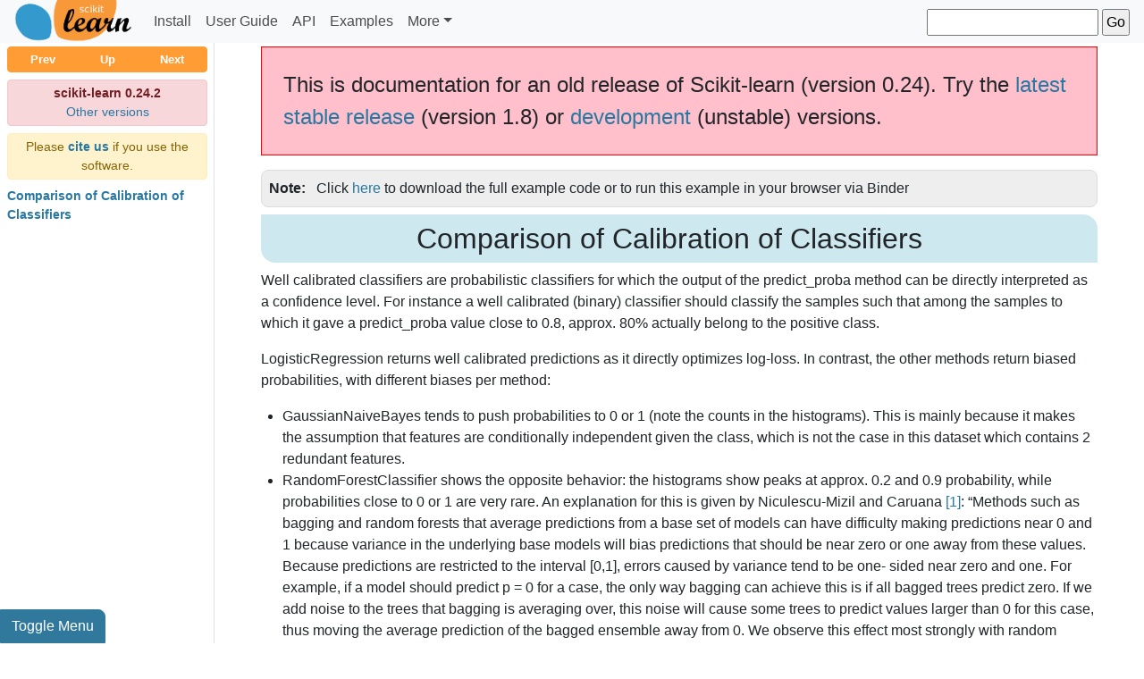

--- FILE ---
content_type: text/html; charset=utf-8
request_url: https://scikit-learn.org/0.24/auto_examples/calibration/plot_compare_calibration.html
body_size: 7267
content:


<!DOCTYPE html>
<!--[if IE 8]><html class="no-js lt-ie9" lang="en" > <![endif]-->
<!--[if gt IE 8]><!--> <html class="no-js" lang="en" > <!--<![endif]-->
<head>
  <meta charset="utf-8">
  <meta name="generator" content="Docutils 0.17.1: http://docutils.sourceforge.net/" />

  <meta name="viewport" content="width=device-width, initial-scale=1.0">

  
  <title>Comparison of Calibration of Classifiers &mdash; scikit-learn 0.24.2 documentation</title>
  
  <link rel="canonical" href="http://scikit-learn.org/stable/auto_examples/calibration/plot_compare_calibration.html" />

  
  <link rel="shortcut icon" href="../../_static/favicon.ico"/>
  

  <link rel="stylesheet" href="../../_static/css/vendor/bootstrap.min.css" type="text/css" />
  <link rel="stylesheet" href="../../_static/gallery.css" type="text/css" />
  <link rel="stylesheet" href="../../_static/gallery-binder.css" type="text/css" />
  <link rel="stylesheet" href="../../_static/gallery-dataframe.css" type="text/css" />
  <link rel="stylesheet" href="../../_static/gallery-rendered-html.css" type="text/css" />
  <link rel="stylesheet" href="../../_static/css/theme.css" type="text/css" />
<script id="documentation_options" data-url_root="../../" src="../../_static/documentation_options.js"></script>
<script src="../../_static/jquery.js"></script> 
</head>
<body>
<nav id="navbar" class="sk-docs-navbar navbar navbar-expand-md navbar-light bg-light py-0">
  <div class="container-fluid sk-docs-container px-0">
      <a class="navbar-brand py-0" href="../../index.html">
        <img
          class="sk-brand-img"
          src="../../_static/scikit-learn-logo-small.png"
          alt="logo"/>
      </a>
    <button
      id="sk-navbar-toggler"
      class="navbar-toggler"
      type="button"
      data-toggle="collapse"
      data-target="#navbarSupportedContent"
      aria-controls="navbarSupportedContent"
      aria-expanded="false"
      aria-label="Toggle navigation"
    >
      <span class="navbar-toggler-icon"></span>
    </button>

    <div class="sk-navbar-collapse collapse navbar-collapse" id="navbarSupportedContent">
      <ul class="navbar-nav mr-auto">
        <li class="nav-item">
          <a class="sk-nav-link nav-link" href="../../install.html">Install</a>
        </li>
        <li class="nav-item">
          <a class="sk-nav-link nav-link" href="../../user_guide.html">User Guide</a>
        </li>
        <li class="nav-item">
          <a class="sk-nav-link nav-link" href="../../modules/classes.html">API</a>
        </li>
        <li class="nav-item">
          <a class="sk-nav-link nav-link" href="../index.html">Examples</a>
        </li>
        <li class="nav-item">
          <a class="sk-nav-link nav-link nav-more-item-mobile-items" href="../../getting_started.html">Getting Started</a>
        </li>
        <li class="nav-item">
          <a class="sk-nav-link nav-link nav-more-item-mobile-items" href="../../tutorial/index.html">Tutorial</a>
        </li>
        <li class="nav-item">
          <a class="sk-nav-link nav-link nav-more-item-mobile-items" href="../../whats_new/v0.24.html">What's new</a>
        </li>
        <li class="nav-item">
          <a class="sk-nav-link nav-link nav-more-item-mobile-items" href="../../glossary.html">Glossary</a>
        </li>
        <li class="nav-item">
          <a class="sk-nav-link nav-link nav-more-item-mobile-items" href="../../developers/index.html">Development</a>
        </li>
        <li class="nav-item">
          <a class="sk-nav-link nav-link nav-more-item-mobile-items" href="../../faq.html">FAQ</a>
        </li>
        <li class="nav-item">
          <a class="sk-nav-link nav-link nav-more-item-mobile-items" href="../../support.html">Support</a>
        </li>
        <li class="nav-item">
          <a class="sk-nav-link nav-link nav-more-item-mobile-items" href="../../related_projects.html">Related packages</a>
        </li>
        <li class="nav-item">
          <a class="sk-nav-link nav-link nav-more-item-mobile-items" href="../../roadmap.html">Roadmap</a>
        </li>
        <li class="nav-item">
          <a class="sk-nav-link nav-link nav-more-item-mobile-items" href="../../about.html">About us</a>
        </li>
        <li class="nav-item">
          <a class="sk-nav-link nav-link nav-more-item-mobile-items" href="https://github.com/scikit-learn/scikit-learn">GitHub</a>
        </li>
        <li class="nav-item">
          <a class="sk-nav-link nav-link nav-more-item-mobile-items" href="https://scikit-learn.org/dev/versions.html">Other Versions and Download</a>
        </li>
        <li class="nav-item dropdown nav-more-item-dropdown">
          <a class="sk-nav-link nav-link dropdown-toggle" href="#" id="navbarDropdown" role="button" data-toggle="dropdown" aria-haspopup="true" aria-expanded="false">More</a>
          <div class="dropdown-menu" aria-labelledby="navbarDropdown">
              <a class="sk-nav-dropdown-item dropdown-item" href="../../getting_started.html">Getting Started</a>
              <a class="sk-nav-dropdown-item dropdown-item" href="../../tutorial/index.html">Tutorial</a>
              <a class="sk-nav-dropdown-item dropdown-item" href="../../whats_new/v0.24.html">What's new</a>
              <a class="sk-nav-dropdown-item dropdown-item" href="../../glossary.html">Glossary</a>
              <a class="sk-nav-dropdown-item dropdown-item" href="../../developers/index.html">Development</a>
              <a class="sk-nav-dropdown-item dropdown-item" href="../../faq.html">FAQ</a>
              <a class="sk-nav-dropdown-item dropdown-item" href="../../support.html">Support</a>
              <a class="sk-nav-dropdown-item dropdown-item" href="../../related_projects.html">Related packages</a>
              <a class="sk-nav-dropdown-item dropdown-item" href="../../roadmap.html">Roadmap</a>
              <a class="sk-nav-dropdown-item dropdown-item" href="../../about.html">About us</a>
              <a class="sk-nav-dropdown-item dropdown-item" href="https://github.com/scikit-learn/scikit-learn">GitHub</a>
              <a class="sk-nav-dropdown-item dropdown-item" href="https://scikit-learn.org/dev/versions.html">Other Versions and Download</a>
          </div>
        </li>
      </ul>
      <div id="searchbox" role="search">
          <div class="searchformwrapper">
          <form class="search" action="../../search.html" method="get">
            <input class="sk-search-text-input" type="text" name="q" aria-labelledby="searchlabel" />
            <input class="sk-search-text-btn" type="submit" value="Go" />
          </form>
          </div>
      </div>
    </div>
  </div>
</nav>
<div class="d-flex" id="sk-doc-wrapper">
    <input type="checkbox" name="sk-toggle-checkbox" id="sk-toggle-checkbox">
    <label id="sk-sidemenu-toggle" class="sk-btn-toggle-toc btn sk-btn-primary" for="sk-toggle-checkbox">Toggle Menu</label>
    <div id="sk-sidebar-wrapper" class="border-right">
      <div class="sk-sidebar-toc-wrapper">
        <div class="sk-sidebar-toc-logo">
          <a href="../../index.html">
            <img
              class="sk-brand-img"
              src="../../_static/scikit-learn-logo-small.png"
              alt="logo"/>
          </a>
        </div>
        <div class="btn-group w-100 mb-2" role="group" aria-label="rellinks">
            <a href="../bicluster/plot_bicluster_newsgroups.html" role="button" class="btn sk-btn-rellink py-1" sk-rellink-tooltip="Biclustering documents with the Spectral Co-clustering algorithm">Prev</a><a href="../index.html" role="button" class="btn sk-btn-rellink py-1" sk-rellink-tooltip="Examples">Up</a>
            <a href="plot_calibration_curve.html" role="button" class="btn sk-btn-rellink py-1" sk-rellink-tooltip="Probability Calibration curves">Next</a>
        </div>
        <div class="alert alert-danger p-1 mb-2" role="alert">
          <p class="text-center mb-0">
          <strong>scikit-learn 0.24.2</strong><br/>
          <a href="http://scikit-learn.org/dev/versions.html">Other versions</a>
          </p>
        </div>
        <div class="alert alert-warning p-1 mb-2" role="alert">
          <p class="text-center mb-0">
            Please <a class="font-weight-bold" href="../../about.html#citing-scikit-learn"><string>cite us</string></a> if you use the software.
          </p>
        </div>
            <div class="sk-sidebar-toc">
              <ul>
<li><a class="reference internal" href="#">Comparison of Calibration of Classifiers</a></li>
</ul>

            </div>
      </div>
    </div>
    <div id="sk-page-content-wrapper">
      <div class="sk-page-content container-fluid body px-md-3" role="main">
        
  <div class="sphx-glr-download-link-note admonition note">
<p class="admonition-title">Note</p>
<p>Click <a class="reference internal" href="#sphx-glr-download-auto-examples-calibration-plot-compare-calibration-py"><span class="std std-ref">here</span></a>
to download the full example code or to run this example in your browser via Binder</p>
</div>
<section class="sphx-glr-example-title" id="comparison-of-calibration-of-classifiers">
<span id="sphx-glr-auto-examples-calibration-plot-compare-calibration-py"></span><h1>Comparison of Calibration of Classifiers<a class="headerlink" href="#comparison-of-calibration-of-classifiers" title="Permalink to this headline">¶</a></h1>
<p>Well calibrated classifiers are probabilistic classifiers for which the output
of the predict_proba method can be directly interpreted as a confidence level.
For instance a well calibrated (binary) classifier should classify the samples
such that among the samples to which it gave a predict_proba value close to
0.8, approx. 80% actually belong to the positive class.</p>
<p>LogisticRegression returns well calibrated predictions as it directly
optimizes log-loss. In contrast, the other methods return biased probabilities,
with different biases per method:</p>
<ul class="simple">
<li><p>GaussianNaiveBayes tends to push probabilities to 0 or 1 (note the counts in
the histograms). This is mainly because it makes the assumption that features
are conditionally independent given the class, which is not the case in this
dataset which contains 2 redundant features.</p></li>
<li><p>RandomForestClassifier shows the opposite behavior: the histograms show
peaks at approx. 0.2 and 0.9 probability, while probabilities close to 0 or 1
are very rare. An explanation for this is given by Niculescu-Mizil and Caruana
<a class="footnote-reference brackets" href="#id3" id="id1">1</a>: “Methods such as bagging and random forests that average predictions
from a base set of models can have difficulty making predictions near 0 and 1
because variance in the underlying base models will bias predictions that
should be near zero or one away from these values. Because predictions are
restricted to the interval [0,1], errors caused by variance tend to be one-
sided near zero and one. For example, if a model should predict p = 0 for a
case, the only way bagging can achieve this is if all bagged trees predict
zero. If we add noise to the trees that bagging is averaging over, this noise
will cause some trees to predict values larger than 0 for this case, thus
moving the average prediction of the bagged ensemble away from 0. We observe
this effect most strongly with random forests because the base-level trees
trained with random forests have relatively high variance due to feature
subsetting.” As a result, the calibration curve shows a characteristic
sigmoid shape, indicating that the classifier could trust its “intuition”
more and return probabilities closer to 0 or 1 typically.</p></li>
<li><p>Support Vector Classification (SVC) shows an even more sigmoid curve as
the  RandomForestClassifier, which is typical for maximum-margin methods
(compare Niculescu-Mizil and Caruana <a class="footnote-reference brackets" href="#id3" id="id2">1</a>), which focus on hard samples
that are close to the decision boundary (the support vectors).</p></li>
</ul>
<div class="topic">
<p class="topic-title">References:</p>
<dl class="footnote brackets">
<dt class="label" id="id3"><span class="brackets">1</span><span class="fn-backref">(<a href="#id1">1</a>,<a href="#id2">2</a>)</span></dt>
<dd><p>Predicting Good Probabilities with Supervised Learning,
A. Niculescu-Mizil &amp; R. Caruana, ICML 2005</p>
</dd>
</dl>
</div>
<img alt="Calibration plots  (reliability curve)" class="sphx-glr-single-img" src="../../_images/sphx_glr_plot_compare_calibration_001.png" />
<div class="highlight-default notranslate"><div class="highlight"><pre><span></span><span class="nb">print</span><span class="p">(</span><span class="vm">__doc__</span><span class="p">)</span>

<span class="c1"># Author: Jan Hendrik Metzen &lt;jhm@informatik.uni-bremen.de&gt;</span>
<span class="c1"># License: BSD Style.</span>

<span class="kn">import</span> <span class="nn">numpy</span> <span class="k">as</span> <span class="nn">np</span>
<a href="https://numpy.org/doc/stable/reference/random/generated/numpy.random.seed.html#numpy.random.seed" title="numpy.random.seed" class="sphx-glr-backref-module-numpy-random sphx-glr-backref-type-py-function"><span class="n">np</span><span class="o">.</span><span class="n">random</span><span class="o">.</span><span class="n">seed</span></a><span class="p">(</span><span class="mi">0</span><span class="p">)</span>

<span class="kn">import</span> <span class="nn">matplotlib.pyplot</span> <span class="k">as</span> <span class="nn">plt</span>

<span class="kn">from</span> <span class="nn">sklearn</span> <span class="kn">import</span> <span class="n">datasets</span>
<span class="kn">from</span> <span class="nn">sklearn.naive_bayes</span> <span class="kn">import</span> <a href="../../modules/generated/sklearn.naive_bayes.GaussianNB.html#sklearn.naive_bayes.GaussianNB" title="sklearn.naive_bayes.GaussianNB" class="sphx-glr-backref-module-sklearn-naive_bayes sphx-glr-backref-type-py-class sphx-glr-backref-instance"><span class="n">GaussianNB</span></a>
<span class="kn">from</span> <span class="nn">sklearn.linear_model</span> <span class="kn">import</span> <a href="../../modules/generated/sklearn.linear_model.LogisticRegression.html#sklearn.linear_model.LogisticRegression" title="sklearn.linear_model.LogisticRegression" class="sphx-glr-backref-module-sklearn-linear_model sphx-glr-backref-type-py-class sphx-glr-backref-instance"><span class="n">LogisticRegression</span></a>
<span class="kn">from</span> <span class="nn">sklearn.ensemble</span> <span class="kn">import</span> <a href="../../modules/generated/sklearn.ensemble.RandomForestClassifier.html#sklearn.ensemble.RandomForestClassifier" title="sklearn.ensemble.RandomForestClassifier" class="sphx-glr-backref-module-sklearn-ensemble sphx-glr-backref-type-py-class sphx-glr-backref-instance"><span class="n">RandomForestClassifier</span></a>
<span class="kn">from</span> <span class="nn">sklearn.svm</span> <span class="kn">import</span> <a href="../../modules/generated/sklearn.svm.LinearSVC.html#sklearn.svm.LinearSVC" title="sklearn.svm.LinearSVC" class="sphx-glr-backref-module-sklearn-svm sphx-glr-backref-type-py-class sphx-glr-backref-instance"><span class="n">LinearSVC</span></a>
<span class="kn">from</span> <span class="nn">sklearn.calibration</span> <span class="kn">import</span> <a href="../../modules/generated/sklearn.calibration.calibration_curve.html#sklearn.calibration.calibration_curve" title="sklearn.calibration.calibration_curve" class="sphx-glr-backref-module-sklearn-calibration sphx-glr-backref-type-py-function"><span class="n">calibration_curve</span></a>

<span class="n">X</span><span class="p">,</span> <span class="n">y</span> <span class="o">=</span> <a href="../../modules/generated/sklearn.datasets.make_classification.html#sklearn.datasets.make_classification" title="sklearn.datasets.make_classification" class="sphx-glr-backref-module-sklearn-datasets sphx-glr-backref-type-py-function"><span class="n">datasets</span><span class="o">.</span><span class="n">make_classification</span></a><span class="p">(</span><span class="n">n_samples</span><span class="o">=</span><span class="mi">100000</span><span class="p">,</span> <span class="n">n_features</span><span class="o">=</span><span class="mi">20</span><span class="p">,</span>
                                    <span class="n">n_informative</span><span class="o">=</span><span class="mi">2</span><span class="p">,</span> <span class="n">n_redundant</span><span class="o">=</span><span class="mi">2</span><span class="p">)</span>

<span class="n">train_samples</span> <span class="o">=</span> <span class="mi">100</span>  <span class="c1"># Samples used for training the models</span>

<span class="n">X_train</span> <span class="o">=</span> <span class="n">X</span><span class="p">[:</span><span class="n">train_samples</span><span class="p">]</span>
<span class="n">X_test</span> <span class="o">=</span> <span class="n">X</span><span class="p">[</span><span class="n">train_samples</span><span class="p">:]</span>
<span class="n">y_train</span> <span class="o">=</span> <span class="n">y</span><span class="p">[:</span><span class="n">train_samples</span><span class="p">]</span>
<span class="n">y_test</span> <span class="o">=</span> <span class="n">y</span><span class="p">[</span><span class="n">train_samples</span><span class="p">:]</span>

<span class="c1"># Create classifiers</span>
<span class="n">lr</span> <span class="o">=</span> <a href="../../modules/generated/sklearn.linear_model.LogisticRegression.html#sklearn.linear_model.LogisticRegression" title="sklearn.linear_model.LogisticRegression" class="sphx-glr-backref-module-sklearn-linear_model sphx-glr-backref-type-py-class sphx-glr-backref-instance"><span class="n">LogisticRegression</span></a><span class="p">()</span>
<span class="n">gnb</span> <span class="o">=</span> <a href="../../modules/generated/sklearn.naive_bayes.GaussianNB.html#sklearn.naive_bayes.GaussianNB" title="sklearn.naive_bayes.GaussianNB" class="sphx-glr-backref-module-sklearn-naive_bayes sphx-glr-backref-type-py-class sphx-glr-backref-instance"><span class="n">GaussianNB</span></a><span class="p">()</span>
<span class="n">svc</span> <span class="o">=</span> <a href="../../modules/generated/sklearn.svm.LinearSVC.html#sklearn.svm.LinearSVC" title="sklearn.svm.LinearSVC" class="sphx-glr-backref-module-sklearn-svm sphx-glr-backref-type-py-class sphx-glr-backref-instance"><span class="n">LinearSVC</span></a><span class="p">(</span><span class="n">C</span><span class="o">=</span><span class="mf">1.0</span><span class="p">)</span>
<span class="n">rfc</span> <span class="o">=</span> <a href="../../modules/generated/sklearn.ensemble.RandomForestClassifier.html#sklearn.ensemble.RandomForestClassifier" title="sklearn.ensemble.RandomForestClassifier" class="sphx-glr-backref-module-sklearn-ensemble sphx-glr-backref-type-py-class sphx-glr-backref-instance"><span class="n">RandomForestClassifier</span></a><span class="p">()</span>


<span class="c1"># #############################################################################</span>
<span class="c1"># Plot calibration plots</span>

<a href="https://matplotlib.org/api/_as_gen/matplotlib.pyplot.figure.html#matplotlib.pyplot.figure" title="matplotlib.pyplot.figure" class="sphx-glr-backref-module-matplotlib-pyplot sphx-glr-backref-type-py-function"><span class="n">plt</span><span class="o">.</span><span class="n">figure</span></a><span class="p">(</span><span class="n">figsize</span><span class="o">=</span><span class="p">(</span><span class="mi">10</span><span class="p">,</span> <span class="mi">10</span><span class="p">))</span>
<span class="n">ax1</span> <span class="o">=</span> <a href="https://matplotlib.org/api/_as_gen/matplotlib.pyplot.subplot2grid.html#matplotlib.pyplot.subplot2grid" title="matplotlib.pyplot.subplot2grid" class="sphx-glr-backref-module-matplotlib-pyplot sphx-glr-backref-type-py-function"><span class="n">plt</span><span class="o">.</span><span class="n">subplot2grid</span></a><span class="p">((</span><span class="mi">3</span><span class="p">,</span> <span class="mi">1</span><span class="p">),</span> <span class="p">(</span><span class="mi">0</span><span class="p">,</span> <span class="mi">0</span><span class="p">),</span> <span class="n">rowspan</span><span class="o">=</span><span class="mi">2</span><span class="p">)</span>
<span class="n">ax2</span> <span class="o">=</span> <a href="https://matplotlib.org/api/_as_gen/matplotlib.pyplot.subplot2grid.html#matplotlib.pyplot.subplot2grid" title="matplotlib.pyplot.subplot2grid" class="sphx-glr-backref-module-matplotlib-pyplot sphx-glr-backref-type-py-function"><span class="n">plt</span><span class="o">.</span><span class="n">subplot2grid</span></a><span class="p">((</span><span class="mi">3</span><span class="p">,</span> <span class="mi">1</span><span class="p">),</span> <span class="p">(</span><span class="mi">2</span><span class="p">,</span> <span class="mi">0</span><span class="p">))</span>

<span class="n">ax1</span><span class="o">.</span><span class="n">plot</span><span class="p">([</span><span class="mi">0</span><span class="p">,</span> <span class="mi">1</span><span class="p">],</span> <span class="p">[</span><span class="mi">0</span><span class="p">,</span> <span class="mi">1</span><span class="p">],</span> <span class="s2">&quot;k:&quot;</span><span class="p">,</span> <span class="n">label</span><span class="o">=</span><span class="s2">&quot;Perfectly calibrated&quot;</span><span class="p">)</span>
<span class="k">for</span> <span class="n">clf</span><span class="p">,</span> <span class="n">name</span> <span class="ow">in</span> <span class="p">[(</span><span class="n">lr</span><span class="p">,</span> <span class="s1">&#39;Logistic&#39;</span><span class="p">),</span>
                  <span class="p">(</span><span class="n">gnb</span><span class="p">,</span> <span class="s1">&#39;Naive Bayes&#39;</span><span class="p">),</span>
                  <span class="p">(</span><span class="n">svc</span><span class="p">,</span> <span class="s1">&#39;Support Vector Classification&#39;</span><span class="p">),</span>
                  <span class="p">(</span><span class="n">rfc</span><span class="p">,</span> <span class="s1">&#39;Random Forest&#39;</span><span class="p">)]:</span>
    <span class="n">clf</span><span class="o">.</span><span class="n">fit</span><span class="p">(</span><span class="n">X_train</span><span class="p">,</span> <span class="n">y_train</span><span class="p">)</span>
    <span class="k">if</span> <span class="nb">hasattr</span><span class="p">(</span><span class="n">clf</span><span class="p">,</span> <span class="s2">&quot;predict_proba&quot;</span><span class="p">):</span>
        <span class="n">prob_pos</span> <span class="o">=</span> <span class="n">clf</span><span class="o">.</span><span class="n">predict_proba</span><span class="p">(</span><span class="n">X_test</span><span class="p">)[:,</span> <span class="mi">1</span><span class="p">]</span>
    <span class="k">else</span><span class="p">:</span>  <span class="c1"># use decision function</span>
        <span class="n">prob_pos</span> <span class="o">=</span> <span class="n">clf</span><span class="o">.</span><span class="n">decision_function</span><span class="p">(</span><span class="n">X_test</span><span class="p">)</span>
        <span class="n">prob_pos</span> <span class="o">=</span> \
            <span class="p">(</span><span class="n">prob_pos</span> <span class="o">-</span> <span class="n">prob_pos</span><span class="o">.</span><span class="n">min</span><span class="p">())</span> <span class="o">/</span> <span class="p">(</span><span class="n">prob_pos</span><span class="o">.</span><span class="n">max</span><span class="p">()</span> <span class="o">-</span> <span class="n">prob_pos</span><span class="o">.</span><span class="n">min</span><span class="p">())</span>
    <span class="n">fraction_of_positives</span><span class="p">,</span> <span class="n">mean_predicted_value</span> <span class="o">=</span> \
        <a href="../../modules/generated/sklearn.calibration.calibration_curve.html#sklearn.calibration.calibration_curve" title="sklearn.calibration.calibration_curve" class="sphx-glr-backref-module-sklearn-calibration sphx-glr-backref-type-py-function"><span class="n">calibration_curve</span></a><span class="p">(</span><span class="n">y_test</span><span class="p">,</span> <span class="n">prob_pos</span><span class="p">,</span> <span class="n">n_bins</span><span class="o">=</span><span class="mi">10</span><span class="p">)</span>

    <span class="n">ax1</span><span class="o">.</span><span class="n">plot</span><span class="p">(</span><span class="n">mean_predicted_value</span><span class="p">,</span> <span class="n">fraction_of_positives</span><span class="p">,</span> <span class="s2">&quot;s-&quot;</span><span class="p">,</span>
             <span class="n">label</span><span class="o">=</span><span class="s2">&quot;</span><span class="si">%s</span><span class="s2">&quot;</span> <span class="o">%</span> <span class="p">(</span><span class="n">name</span><span class="p">,</span> <span class="p">))</span>

    <span class="n">ax2</span><span class="o">.</span><span class="n">hist</span><span class="p">(</span><span class="n">prob_pos</span><span class="p">,</span> <span class="nb">range</span><span class="o">=</span><span class="p">(</span><span class="mi">0</span><span class="p">,</span> <span class="mi">1</span><span class="p">),</span> <span class="n">bins</span><span class="o">=</span><span class="mi">10</span><span class="p">,</span> <span class="n">label</span><span class="o">=</span><span class="n">name</span><span class="p">,</span>
             <span class="n">histtype</span><span class="o">=</span><span class="s2">&quot;step&quot;</span><span class="p">,</span> <span class="n">lw</span><span class="o">=</span><span class="mi">2</span><span class="p">)</span>

<span class="n">ax1</span><span class="o">.</span><span class="n">set_ylabel</span><span class="p">(</span><span class="s2">&quot;Fraction of positives&quot;</span><span class="p">)</span>
<span class="n">ax1</span><span class="o">.</span><span class="n">set_ylim</span><span class="p">([</span><span class="o">-</span><span class="mf">0.05</span><span class="p">,</span> <span class="mf">1.05</span><span class="p">])</span>
<span class="n">ax1</span><span class="o">.</span><span class="n">legend</span><span class="p">(</span><span class="n">loc</span><span class="o">=</span><span class="s2">&quot;lower right&quot;</span><span class="p">)</span>
<span class="n">ax1</span><span class="o">.</span><span class="n">set_title</span><span class="p">(</span><span class="s1">&#39;Calibration plots  (reliability curve)&#39;</span><span class="p">)</span>

<span class="n">ax2</span><span class="o">.</span><span class="n">set_xlabel</span><span class="p">(</span><span class="s2">&quot;Mean predicted value&quot;</span><span class="p">)</span>
<span class="n">ax2</span><span class="o">.</span><span class="n">set_ylabel</span><span class="p">(</span><span class="s2">&quot;Count&quot;</span><span class="p">)</span>
<span class="n">ax2</span><span class="o">.</span><span class="n">legend</span><span class="p">(</span><span class="n">loc</span><span class="o">=</span><span class="s2">&quot;upper center&quot;</span><span class="p">,</span> <span class="n">ncol</span><span class="o">=</span><span class="mi">2</span><span class="p">)</span>

<a href="https://matplotlib.org/api/_as_gen/matplotlib.pyplot.tight_layout.html#matplotlib.pyplot.tight_layout" title="matplotlib.pyplot.tight_layout" class="sphx-glr-backref-module-matplotlib-pyplot sphx-glr-backref-type-py-function"><span class="n">plt</span><span class="o">.</span><span class="n">tight_layout</span></a><span class="p">()</span>
<a href="https://matplotlib.org/api/_as_gen/matplotlib.pyplot.show.html#matplotlib.pyplot.show" title="matplotlib.pyplot.show" class="sphx-glr-backref-module-matplotlib-pyplot sphx-glr-backref-type-py-function"><span class="n">plt</span><span class="o">.</span><span class="n">show</span></a><span class="p">()</span>
</pre></div>
</div>
<p class="sphx-glr-timing"><strong>Total running time of the script:</strong> ( 0 minutes  1.301 seconds)</p>
<div class="sphx-glr-footer class sphx-glr-footer-example docutils container" id="sphx-glr-download-auto-examples-calibration-plot-compare-calibration-py">
<div class="binder-badge docutils container">
<a class="reference external image-reference" href="https://mybinder.org/v2/gh/scikit-learn/scikit-learn/0.24.X?urlpath=lab/tree/notebooks/auto_examples/calibration/plot_compare_calibration.ipynb"><img alt="Launch binder" src="../../_images/binder_badge_logo.png" style="width: 150px;" /></a>
</div>
<div class="sphx-glr-download sphx-glr-download-python docutils container">
<p><a class="reference download internal" download="" href="../../_downloads/a126bc8be59b9a8c240264570cda0bcb/plot_compare_calibration.py"><code class="xref download docutils literal notranslate"><span class="pre">Download</span> <span class="pre">Python</span> <span class="pre">source</span> <span class="pre">code:</span> <span class="pre">plot_compare_calibration.py</span></code></a></p>
</div>
<div class="sphx-glr-download sphx-glr-download-jupyter docutils container">
<p><a class="reference download internal" download="" href="../../_downloads/757941223692da355c1f7de747af856d/plot_compare_calibration.ipynb"><code class="xref download docutils literal notranslate"><span class="pre">Download</span> <span class="pre">Jupyter</span> <span class="pre">notebook:</span> <span class="pre">plot_compare_calibration.ipynb</span></code></a></p>
</div>
</div>
<p class="sphx-glr-signature"><a class="reference external" href="https://sphinx-gallery.github.io">Gallery generated by Sphinx-Gallery</a></p>
</section>


      </div>
    <div class="container">
      <footer class="sk-content-footer">
            &copy; 2007 - 2020, scikit-learn developers (BSD License).
          <a href="../../_sources/auto_examples/calibration/plot_compare_calibration.rst.txt" rel="nofollow">Show this page source</a>
      </footer>
    </div>
  </div>
</div>
<script src="../../_static/js/vendor/bootstrap.min.js"></script>

<script>
    window.ga=window.ga||function(){(ga.q=ga.q||[]).push(arguments)};ga.l=+new Date;
    ga('create', 'UA-22606712-2', 'auto');
    ga('set', 'anonymizeIp', true);
    ga('send', 'pageview');
</script>
<script async src='https://www.google-analytics.com/analytics.js'></script>


<script>
$(document).ready(function() {
    /* Add a [>>>] button on the top-right corner of code samples to hide
     * the >>> and ... prompts and the output and thus make the code
     * copyable. */
    var div = $('.highlight-python .highlight,' +
                '.highlight-python3 .highlight,' +
                '.highlight-pycon .highlight,' +
		'.highlight-default .highlight')
    var pre = div.find('pre');

    // get the styles from the current theme
    pre.parent().parent().css('position', 'relative');
    var hide_text = 'Hide prompts and outputs';
    var show_text = 'Show prompts and outputs';

    // create and add the button to all the code blocks that contain >>>
    div.each(function(index) {
        var jthis = $(this);
        if (jthis.find('.gp').length > 0) {
            var button = $('<span class="copybutton">&gt;&gt;&gt;</span>');
            button.attr('title', hide_text);
            button.data('hidden', 'false');
            jthis.prepend(button);
        }
        // tracebacks (.gt) contain bare text elements that need to be
        // wrapped in a span to work with .nextUntil() (see later)
        jthis.find('pre:has(.gt)').contents().filter(function() {
            return ((this.nodeType == 3) && (this.data.trim().length > 0));
        }).wrap('<span>');
    });

    // define the behavior of the button when it's clicked
    $('.copybutton').click(function(e){
        e.preventDefault();
        var button = $(this);
        if (button.data('hidden') === 'false') {
            // hide the code output
            button.parent().find('.go, .gp, .gt').hide();
            button.next('pre').find('.gt').nextUntil('.gp, .go').css('visibility', 'hidden');
            button.css('text-decoration', 'line-through');
            button.attr('title', show_text);
            button.data('hidden', 'true');
        } else {
            // show the code output
            button.parent().find('.go, .gp, .gt').show();
            button.next('pre').find('.gt').nextUntil('.gp, .go').css('visibility', 'visible');
            button.css('text-decoration', 'none');
            button.attr('title', hide_text);
            button.data('hidden', 'false');
        }
    });

	/*** Add permalink buttons next to glossary terms ***/
	$('dl.glossary > dt[id]').append(function() {
		return ('<a class="headerlink" href="#' +
			    this.getAttribute('id') +
			    '" title="Permalink to this term">¶</a>');
	});
  /*** Hide navbar when scrolling down ***/
  // Returns true when headerlink target matches hash in url
  (function() {
    hashTargetOnTop = function() {
        var hash = window.location.hash;
        if ( hash.length < 2 ) { return false; }

        var target = document.getElementById( hash.slice(1) );
        if ( target === null ) { return false; }

        var top = target.getBoundingClientRect().top;
        return (top < 2) && (top > -2);
    };

    // Hide navbar on load if hash target is on top
    var navBar = document.getElementById("navbar");
    var navBarToggler = document.getElementById("sk-navbar-toggler");
    var navBarHeightHidden = "-" + navBar.getBoundingClientRect().height + "px";
    var $window = $(window);

    hideNavBar = function() {
        navBar.style.top = navBarHeightHidden;
    };

    showNavBar = function() {
        navBar.style.top = "0";
    }

    if (hashTargetOnTop()) {
        hideNavBar()
    }

    var prevScrollpos = window.pageYOffset;
    hideOnScroll = function(lastScrollTop) {
        if (($window.width() < 768) && (navBarToggler.getAttribute("aria-expanded") === 'true')) {
            return;
        }
        if (lastScrollTop > 2 && (prevScrollpos <= lastScrollTop) || hashTargetOnTop()){
            hideNavBar()
        } else {
            showNavBar()
        }
        prevScrollpos = lastScrollTop;
    };

    /*** high performance scroll event listener***/
    var raf = window.requestAnimationFrame ||
        window.webkitRequestAnimationFrame ||
        window.mozRequestAnimationFrame ||
        window.msRequestAnimationFrame ||
        window.oRequestAnimationFrame;
    var lastScrollTop = $window.scrollTop();

    if (raf) {
        loop();
    }

    function loop() {
        var scrollTop = $window.scrollTop();
        if (lastScrollTop === scrollTop) {
            raf(loop);
            return;
        } else {
            lastScrollTop = scrollTop;
            hideOnScroll(lastScrollTop);
            raf(loop);
        }
    }
  })();
});

</script>
    
<script id="MathJax-script" async src="https://cdn.jsdelivr.net/npm/mathjax@3/es5/tex-chtml.js"></script>
    
    <script src="https://scikit-learn.org/versionwarning.js"></script>
</body>
</html>

--- FILE ---
content_type: text/css; charset=utf-8
request_url: https://scikit-learn.org/0.24/_static/gallery.css
body_size: 1048
content:
/*
Sphinx-Gallery has compatible CSS to fix default sphinx themes
Tested for Sphinx 1.3.1 for all themes: default, alabaster, sphinxdoc,
scrolls, agogo, traditional, nature, haiku, pyramid
Tested for Read the Docs theme 0.1.7 */
.sphx-glr-thumbcontainer {
  background: #fff;
  border: solid #fff 1px;
  -moz-border-radius: 5px;
  -webkit-border-radius: 5px;
  border-radius: 5px;
  box-shadow: none;
  float: left;
  margin: 5px;
  min-height: 230px;
  padding-top: 5px;
  position: relative;
}
.sphx-glr-thumbcontainer:hover {
  border: solid #b4ddfc 1px;
  box-shadow: 0 0 15px rgba(142, 176, 202, 0.5);
}
.sphx-glr-thumbcontainer a.internal {
  bottom: 0;
  display: block;
  left: 0;
  padding: 150px 10px 0;
  position: absolute;
  right: 0;
  top: 0;
}
/* Next one is to avoid Sphinx traditional theme to cover all the
thumbnail with its default link Background color */
.sphx-glr-thumbcontainer a.internal:hover {
  background-color: transparent;
}

.sphx-glr-thumbcontainer p {
  margin: 0 0 .1em 0;
}
.sphx-glr-thumbcontainer .figure {
  margin: 10px;
  width: 160px;
}
.sphx-glr-thumbcontainer img {
  display: inline;
  max-height: 112px;
  max-width: 160px;
}
.sphx-glr-thumbcontainer[tooltip]:hover:after {
  background: rgba(0, 0, 0, 0.8);
  -webkit-border-radius: 5px;
  -moz-border-radius: 5px;
  border-radius: 5px;
  color: #fff;
  content: attr(tooltip);
  left: 95%;
  padding: 5px 15px;
  position: absolute;
  z-index: 98;
  width: 220px;
  bottom: 52%;
}
.sphx-glr-thumbcontainer[tooltip]:hover:before {
  border: solid;
  border-color: #333 transparent;
  border-width: 18px 0 0 20px;
  bottom: 58%;
  content: '';
  left: 85%;
  position: absolute;
  z-index: 99;
}

.sphx-glr-script-out {
  color: #888;
  margin: 0;
}
p.sphx-glr-script-out {
    padding-top: 0.7em;
}
.sphx-glr-script-out .highlight {
  background-color: transparent;
  margin-left: 2.5em;
  margin-top: -2.1em;
}
.sphx-glr-script-out .highlight pre {
  background-color: #fafae2;
  border: 0;
  max-height: 30em;
  overflow: auto;
  padding-left: 1ex;
  margin: 0px;
  word-break: break-word;
}
.sphx-glr-script-out + p {
  margin-top: 1.8em;
}
blockquote.sphx-glr-script-out {
  margin-left: 0pt;
}
.sphx-glr-script-out.highlight-pytb .highlight pre {
  color: #000;
  background-color: #ffe4e4;
  border: 1px solid #f66;
  margin-top: 10px;
  padding: 7px;
}

div.sphx-glr-footer {
    text-align: center;
}

div.sphx-glr-download {
  margin: 1em auto;
  vertical-align: middle;
}

div.sphx-glr-download a {
  background-color: #ffc;
  background-image: linear-gradient(to bottom, #FFC, #d5d57e);
  border-radius: 4px;
  border: 1px solid #c2c22d;
  color: #000;
  display: inline-block;
  font-weight: bold;
  padding: 1ex;
  text-align: center;
}

div.sphx-glr-download code.download {
  display: inline-block;
  white-space: normal;
  word-break: normal;
  overflow-wrap: break-word;
  /* border and background are given by the enclosing 'a' */
  border: none;
  background: none;
}

div.sphx-glr-download a:hover {
  box-shadow: inset 0 1px 0 rgba(255,255,255,.1), 0 1px 5px rgba(0,0,0,.25);
  text-decoration: none;
  background-image: none;
  background-color: #d5d57e;
}

.sphx-glr-example-title:target::before {
  display: block;
  content: "";
  margin-top: -50px;
  height: 50px;
  visibility: hidden;
}

ul.sphx-glr-horizontal {
  list-style: none;
  padding: 0;
}
ul.sphx-glr-horizontal li {
  display: inline;
}
ul.sphx-glr-horizontal img {
  height: auto !important;
}

.sphx-glr-single-img {
  margin: auto;
  display: block;
  max-width: 100%;
}

.sphx-glr-multi-img {
  max-width: 42%;
  height: auto;
}

div.sphx-glr-animation {
  margin: auto;
  display: block;
  max-width: 100%;
}
div.sphx-glr-animation .animation{
  display: block;
}

p.sphx-glr-signature a.reference.external {
  -moz-border-radius: 5px;
  -webkit-border-radius: 5px;
  border-radius: 5px;
  padding: 3px;
  font-size: 75%;
  text-align: right;
  margin-left: auto;
  display: table;
}

.sphx-glr-clear{
  clear: both;
}

a.sphx-glr-backref-instance {
  text-decoration: none;
}


--- FILE ---
content_type: application/javascript; charset=utf-8
request_url: https://scikit-learn.org/versionwarning.js
body_size: 119
content:
(function() {
    var latestStable = '1.8';
    var goodPaths = ['stable', 'dev', latestStable];
    var showWarning = (msg) => {
        $('.body[role=main]').prepend(
            '<p style="' +
            [
                'padding: 1em',
                'font-size: 1.5em',
                'border: 1px solid red',
                'background: pink',
            ].join('; ') +
            '">' + msg + '</p>')
    };
    if (location.hostname == 'scikit-learn.org') {
        if (location.pathname == '/dev/versions.html') {
            // this page is specially generated and linked from all versions
            return;
        }
        var versionPath = location.pathname.split('/')[1];
        if (!goodPaths.includes(versionPath)) {
            showWarning('This is documentation for an old release of ' +
                        'Scikit-learn (version ' + versionPath + '). Try the ' +
                        '<a href="https://scikit-learn.org">latest stable ' +
                        'release</a> (version ' + latestStable + ') or ' +
                        '<a href="https://scikit-learn.org/dev">development</a> ' +
                        '(unstable) versions.')
        } else if (versionPath == 'dev') {
            showWarning('This is documentation for the unstable ' +
                        'development version of Scikit-learn. (To use it, ' +
                        '<a href="https://scikit-learn.org/stable/developers/advanced_installation.html#installing-nightly-builds">install the nightly build</a>.) ' + 
                        'The latest stable ' +
                        'release is <a href="https://scikit-learn.org">version ' +
                        latestStable + '</a>.')
        }
    }
})()
